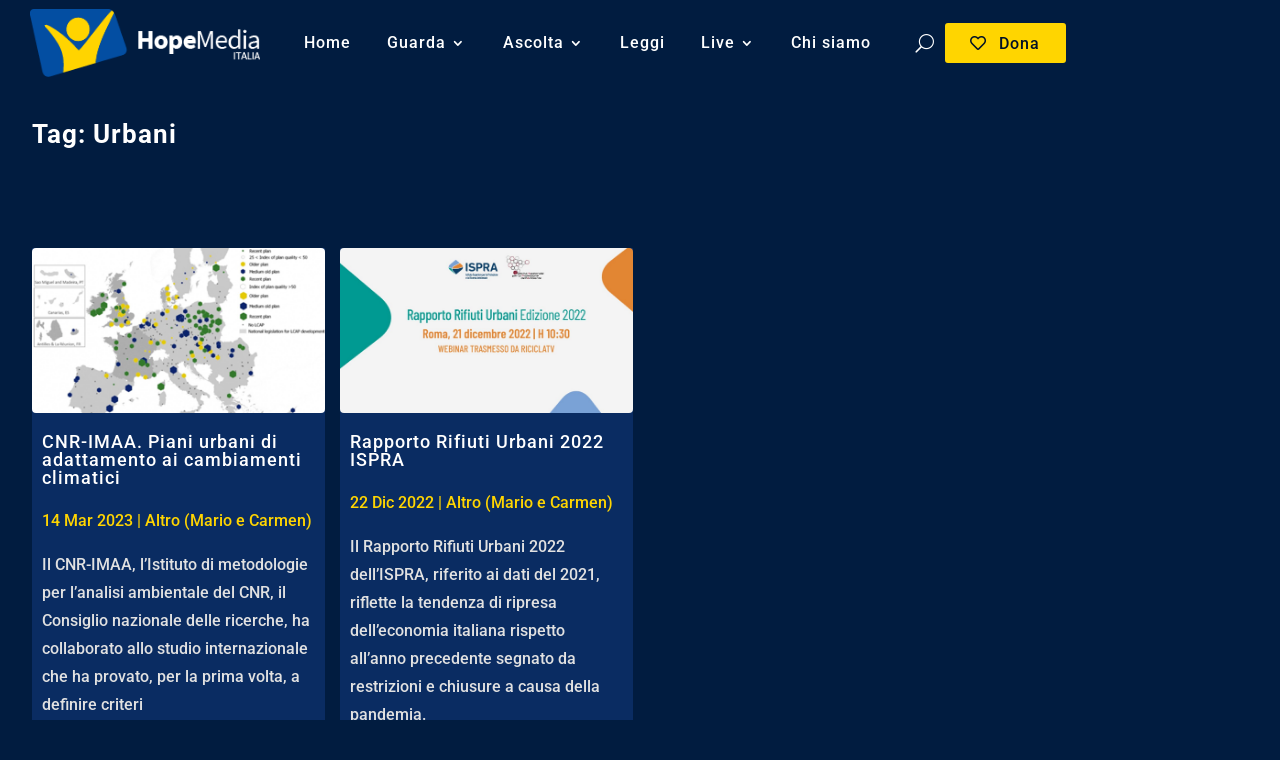

--- FILE ---
content_type: text/css
request_url: https://hopemedia.it/wp-content/et-cache/global/et-divi-customizer-global.min.css?ver=1768989460
body_size: 2311
content:
body,.et_pb_column_1_2 .et_quote_content blockquote cite,.et_pb_column_1_2 .et_link_content a.et_link_main_url,.et_pb_column_1_3 .et_quote_content blockquote cite,.et_pb_column_3_8 .et_quote_content blockquote cite,.et_pb_column_1_4 .et_quote_content blockquote cite,.et_pb_blog_grid .et_quote_content blockquote cite,.et_pb_column_1_3 .et_link_content a.et_link_main_url,.et_pb_column_3_8 .et_link_content a.et_link_main_url,.et_pb_column_1_4 .et_link_content a.et_link_main_url,.et_pb_blog_grid .et_link_content a.et_link_main_url,body .et_pb_bg_layout_light .et_pb_post p,body .et_pb_bg_layout_dark .et_pb_post p{font-size:17px}.et_pb_slide_content,.et_pb_best_value{font-size:19px}body{color:#011126}h1,h2,h3,h4,h5,h6{color:#ffffff}#et_search_icon:hover,.mobile_menu_bar:before,.mobile_menu_bar:after,.et_toggle_slide_menu:after,.et-social-icon a:hover,.et_pb_sum,.et_pb_pricing li a,.et_pb_pricing_table_button,.et_overlay:before,.entry-summary p.price ins,.et_pb_member_social_links a:hover,.et_pb_widget li a:hover,.et_pb_filterable_portfolio .et_pb_portfolio_filters li a.active,.et_pb_filterable_portfolio .et_pb_portofolio_pagination ul li a.active,.et_pb_gallery .et_pb_gallery_pagination ul li a.active,.wp-pagenavi span.current,.wp-pagenavi a:hover,.nav-single a,.tagged_as a,.posted_in a{color:#ffd500}.et_pb_contact_submit,.et_password_protected_form .et_submit_button,.et_pb_bg_layout_light .et_pb_newsletter_button,.comment-reply-link,.form-submit .et_pb_button,.et_pb_bg_layout_light .et_pb_promo_button,.et_pb_bg_layout_light .et_pb_more_button,.et_pb_contact p input[type="checkbox"]:checked+label i:before,.et_pb_bg_layout_light.et_pb_module.et_pb_button{color:#ffd500}.footer-widget h4{color:#ffd500}.et-search-form,.nav li ul,.et_mobile_menu,.footer-widget li:before,.et_pb_pricing li:before,blockquote{border-color:#ffd500}.et_pb_counter_amount,.et_pb_featured_table .et_pb_pricing_heading,.et_quote_content,.et_link_content,.et_audio_content,.et_pb_post_slider.et_pb_bg_layout_dark,.et_slide_in_menu_container,.et_pb_contact p input[type="radio"]:checked+label i:before{background-color:#ffd500}.container,.et_pb_row,.et_pb_slider .et_pb_container,.et_pb_fullwidth_section .et_pb_title_container,.et_pb_fullwidth_section .et_pb_title_featured_container,.et_pb_fullwidth_header:not(.et_pb_fullscreen) .et_pb_fullwidth_header_container{max-width:1920px}.et_boxed_layout #page-container,.et_boxed_layout.et_non_fixed_nav.et_transparent_nav #page-container #top-header,.et_boxed_layout.et_non_fixed_nav.et_transparent_nav #page-container #main-header,.et_fixed_nav.et_boxed_layout #page-container #top-header,.et_fixed_nav.et_boxed_layout #page-container #main-header,.et_boxed_layout #page-container .container,.et_boxed_layout #page-container .et_pb_row{max-width:2080px}a{color:#048abf}.et_secondary_nav_enabled #page-container #top-header{background-color:#ffd500!important}#et-secondary-nav li ul{background-color:#ffd500}#main-footer{background-color:#011c40}#main-footer .footer-widget h4,#main-footer .widget_block h1,#main-footer .widget_block h2,#main-footer .widget_block h3,#main-footer .widget_block h4,#main-footer .widget_block h5,#main-footer .widget_block h6{color:#ffd500}.footer-widget li:before{border-color:#ffd500}#footer-widgets .footer-widget li:before{top:11.45px}h1,h2,h3,h4,h5,h6,.et_quote_content blockquote p,.et_pb_slide_description .et_pb_slide_title{letter-spacing:1px}@media only screen and (min-width:981px){.et_fixed_nav #page-container .et-fixed-header#top-header{background-color:#ffd500!important}.et_fixed_nav #page-container .et-fixed-header#top-header #et-secondary-nav li ul{background-color:#ffd500}}@media only screen and (min-width:2400px){.et_pb_row{padding:48px 0}.et_pb_section{padding:96px 0}.single.et_pb_pagebuilder_layout.et_full_width_page .et_post_meta_wrapper{padding-top:144px}.et_pb_fullwidth_section{padding:0}}h1,h1.et_pb_contact_main_title,.et_pb_title_container h1{font-size:22px}h2,.product .related h2,.et_pb_column_1_2 .et_quote_content blockquote p{font-size:18px}h3{font-size:16px}h4,.et_pb_circle_counter h3,.et_pb_number_counter h3,.et_pb_column_1_3 .et_pb_post h2,.et_pb_column_1_4 .et_pb_post h2,.et_pb_blog_grid h2,.et_pb_column_1_3 .et_quote_content blockquote p,.et_pb_column_3_8 .et_quote_content blockquote p,.et_pb_column_1_4 .et_quote_content blockquote p,.et_pb_blog_grid .et_quote_content blockquote p,.et_pb_column_1_3 .et_link_content h2,.et_pb_column_3_8 .et_link_content h2,.et_pb_column_1_4 .et_link_content h2,.et_pb_blog_grid .et_link_content h2,.et_pb_column_1_3 .et_audio_content h2,.et_pb_column_3_8 .et_audio_content h2,.et_pb_column_1_4 .et_audio_content h2,.et_pb_blog_grid .et_audio_content h2,.et_pb_column_3_8 .et_pb_audio_module_content h2,.et_pb_column_1_3 .et_pb_audio_module_content h2,.et_pb_gallery_grid .et_pb_gallery_item h3,.et_pb_portfolio_grid .et_pb_portfolio_item h2,.et_pb_filterable_portfolio_grid .et_pb_portfolio_item h2{font-size:13px}h5{font-size:11px}h6{font-size:10px}.et_pb_slide_description .et_pb_slide_title{font-size:33px}.et_pb_gallery_grid .et_pb_gallery_item h3,.et_pb_portfolio_grid .et_pb_portfolio_item h2,.et_pb_filterable_portfolio_grid .et_pb_portfolio_item h2,.et_pb_column_1_4 .et_pb_audio_module_content h2{font-size:11px}@media only screen and (max-width:980px){#main-header,#main-header .nav li ul,.et-search-form,#main-header .et_mobile_menu{background-color:#011c40}}	h1,h2,h3,h4,h5,h6{font-family:'Roboto',Helvetica,Arial,Lucida,sans-serif}body,input,textarea,select{font-family:'Roboto',Helvetica,Arial,Lucida,sans-serif}.et_pb_video_box{position:relative;width:100%;padding-bottom:56.25%;height:0;overflow:hidden}.et_pb_video_box iframe,.et_pb_video_box video{position:absolute;top:0;left:0;width:100%;height:100%}.entry-featured-image-url img,.et_pb_blog_grid .et_pb_image_container img{width:100%;height:auto;object-fit:cover;display:block;aspect-ratio:16 / 9}.entry-featured-image-url img{max-height:100%}.et_pb_post .entry-featured-image-url{margin-bottom:10px;max-height:100%}.et_pb_image_container{margin:-20px -20px 29px;height:auto}.et_pb_blog_grid .et_pb_image_container img{min-width:100%;max-width:100%}.et_pb_row_1_tb_body.et_pb_row{padding-top:100px}.epyt-gallery-title{color:#fff;font-size:1.3rem}.epyt-pagination>div{color:#fff;font-size:1.2rem}.epyt-gallery-thumb.epyt-listview .epyt-gallery-dsc{color:#9c9c9c;font-size:85%;line-height:1.1rem}.epyt-gallery-thumb.epyt-listview .epyt-gallery-img-box{width:350px;max-width:45%}@media screen and (max-width:800px){.epyt-gallery-thumb.epyt-listview{margin:8px 0;padding:0;width:100%!important}}@media screen and (min-width:801px){.epyt-gallery-thumb.epyt-listview{margin:8px 0;padding:0;width:50%!important}}.et_pb_menu__search{padding:0!important}input.et_pb_menu__search-input{}.et_pb_menu .et_pb_menu__search-container{left:-255px;bottom:-50px;width:622px}.pagination .alignleft{float:right!important;bottom:-49px;position:absolute;right:0}.pagination .alignright{float:left!important;position:absolute;left:0;bottom:-49px}.pagination .alignleft a{color:rgba(255,255,255,0);position:relative}.pagination .alignleft a::after{content:"Meno recenti »";position:absolute;text-align:left;display:inline-block;right:0;color:#ffffff;border:solid 1px;padding:5px 15px 5px 15px;white-space:nowrap}.pagination .alignright a{color:rgba(255,255,255,0);position:relative}.pagination .alignright a:after{content:"« Più recenti";position:absolute;text-align:right;display:inline-block;left:0;color:#ffffff;border:solid 1px;padding:5px 15px 5px 15px;white-space:nowrap}.fv-flowplayer-mobile-switch{display:none}.et_pb_blog_grid .et_pb_post{background-color:#0b2d61}ul#menu-menu-principale li{padding-left:1.8em}button.et_pb_menu__icon.et_pb_menu__search-button{padding-left:1.8em;}a.btn-icon::before{margin-left:-1.8em!important}.et_pb_post .entry-featured-image-url{margin-bottom:10px}.fwdicon-play:before{content:"\f04b"}.fwdicon-pause:before{content:'\f04c'}.fwdicon-sound:before{content:'\f027'}.fwdicon-sound-off:before{content:'\f6a9'}span.et_pb_scroll_top.et-pb-icon{background:#184594}span.et_pb_scroll_top.et-pb-icon:hover{opacity:.7}span.et_pb_scroll_top.et-pb-icon::before{color:#FFD500}.et_builder_inner_content.et_pb_gutters1{z-index:auto}.et_pb_column{z-index:auto}article a:hover{opacity:0.8}h2.wp-block-heading{color:#011126;line-height:26px;font-size:20px!important;padding-bottom:40px;padding-top:5px}h3.wp-block-heading{color:#011126;font-size:18px;padding-top:30px}@media only screen and (max-width:980px){.et_pb_slider.et_pb_module .et_pb_slide_0.et_pb_slide .et_pb_slide_description .et_pb_slide_content{display:block!important}}.et_pb_posts .et_pb_post{-webkit-column-break-inside:avoid;page-break-inside:avoid;break-inside:avoid}@media only screen and (max-width:980px){.two-columns .et_pb_column{width:50%!important}}@media only screen and (max-width:479px){.two-columns .et_pb_column{width:50%!important}}.cky-btn-revisit-wrapper.cky-revisit-bottom-left{background:none!important;opacity:0.5}button.cky-btn-revisit{display:none!important}.et_social_networks.et_social_4col.et_social_simple.et_social_circle.et_social_left.et_social_no_animation.et_social_outer_dark ul{display:flex!important}@media only screen and (max-width:479px){.et_monarch .et_social_networks li:first-child,.et_monarch .et_social_mobile .et_social_networks li:first-child{margin-top:2%!important}}